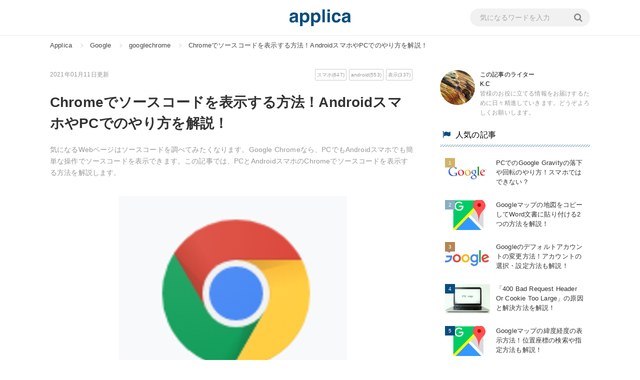

--- FILE ---
content_type: text/html; charset=utf-8
request_url: https://applica.info/chrome-sauce-display
body_size: 13986
content:
<!DOCTYPE html><html lang="ja"><head><meta charset="UTF-8" />
<title>Chromeでソースコードを表示する方法！AndroidスマホやPCでのやり方を解説！ | アプリやWebの疑問に答えるメディア</title>
<meta name="description" content="気になるWebページはソースコードを調べてみたくなります。Google Chromeなら、PCでもAndroidスマホでも簡単な操作でソースコードを表示できます。この記事では、PCとAndroidスマホのChromeでソースコードを表示する方法を解説します。" />
<meta name="keywords" content="google," />
<link rel="amphtml" href="/amp/chrome-sauce-display" />
<link rel="canonical" href="https://applica.info/chrome-sauce-display" />
<meta property="og:title" content="Chromeでソースコードを表示する方法！AndroidスマホやPCでのやり方を解説！ | アプリやWebの疑問に答えるメディア" />
<meta property="og:type" content="article" />
<meta property="og:url" content="https://applica.info/chrome-sauce-display" />
<meta property="og:image" content="https://cdn.applica.info/production/posts/eyecatches/000/008/246/medium.PNG?1609829332" />
<meta property="og:description" content="気になるWebページはソースコードを調べてみたくなります。Google Chromeなら、PCでもAndroidスマホでも簡単な操作でソースコードを表示できます。この記事では、PCとAndroidスマホのChromeでソースコードを表示する方法を解説します。" />
<meta property="og:locale" content="ja_JP" />
<meta name="twitter:card" content="summary_large_image" />
<meta name="twitter:title" content="Chromeでソースコードを表示する方法！AndroidスマホやPCでのやり方を解説！" />
<meta name="twitter:description" content="気になるWebページはソースコードを調べてみたくなります。Google Chromeなら、PCでもAndroidスマホでも簡単な操作でソースコードを表示できます。この記事では、PCとAndroidスマホのChromeでソースコードを表示する方法を解説します。" />
<meta name="twitter:image" content="https://cdn.applica.info/production/posts/eyecatches/000/008/246/medium.PNG?1609829332" /><link href="https://cdn.applica.info/assets/favicon-b766d30c174a91938bcb540cca7d55d4e03395e0a052adf9fcd14350d55cc8e9.ico" rel="shortcut icon" /><link rel="stylesheet" type="text/css" href="https://fonts.googleapis.com/css?family=Lato&subset=latin%2Clatin-ext" /><meta content="width=device-width,initial-scale=1.0,minimum-scale=1.0,maximum-scale=1.0,user-scalable=0" name="viewport" /><link rel="stylesheet" media="all" href="https://cdn.applica.info/assets/service/object/project/application-f44fb3f27d61406686317d46cdb6bb624abd08f6f5026ea852745c101db9dd54.css" data-turbolinks-track="reload" /><style></style><!-- Global site tag (gtag.js) - Google Analytics -->
<script async src="https://www.googletagmanager.com/gtag/js?id=UA-127880246-1"></script>
<script>
  window.dataLayer = window.dataLayer || [];
  function gtag(){dataLayer.push(arguments);}
  gtag('js', new Date());

  gtag('config', 'UA-127880246-1');
</script>
<meta content="329nkfvrhxsMnC10HZa-b_zV-ocU-JatsVQHnFnSfk8" name="google-site-verification" /><script type="text/javascript" src="https://rt.gsspat.jp/e/conversion/lp.js?ver=2"></script>

<!-- Calrity Tag Start -->
<script type="text/javascript">
    (function(c,l,a,r,i,t,y){
        c[a]=c[a]||function(){(c[a].q=c[a].q||[]).push(arguments)};
        t=l.createElement(r);t.async=1;t.src="https://www.clarity.ms/tag/"+i;
        y=l.getElementsByTagName(r)[0];y.parentNode.insertBefore(t,y);
    })(window, document, "clarity", "script", "luexg1ssas");
</script>
<!-- Calrity Tag End --></head><body class="l-body" id="top"><header class="l-globalHeader"><div class="l-globalHeader-inner"><a class="l-globalHeader-logo" href="/"><img alt="アプリやWebの疑問に答えるメディア" src="https://cdn.applica.info/assets/logo-076853b55d1400930a8f4f35b33baddcd8014870f758202b3d76d8cd75caca49.png" /></a><div class="l-globalHeader-search"><form class="l-globalHeader-search__form" action="/search" accept-charset="UTF-8" method="get"><input name="utf8" type="hidden" value="&#x2713;" /><input name="word" placeholder="気になるワードを入力" required="true" type="text" value="" /><button type="submit"><i class="fa fa-search"></i></button></form></div></div></header><nav class="c-breadcrumbList"><div class="c-breadcrumbListWrap"><span><a itemprop="url" href="/"><span itemprop="title">Applica</span></a></span><span><a itemprop="url" href="/category/Google"><span itemprop="title">Google</span></a></span><span><a itemprop="url" href="/tag/googlechrome"><span itemprop="title">googlechrome</span></a></span><span><a itemprop="url" href="https://applica.info/chrome-sauce-display"><span itemprop="title">Chromeでソースコードを表示する方法！AndroidスマホやPCでのやり方を解説！</span></a></span></div><script type="application/ld+json">{
  "@context": "http://schema.org",
  "@type": "BreadcrumbList",
  "itemListElement": [
    {
      "@type": "ListItem",
      "position": 1,
      "item": {
        "@id": "https://applica.info/",
        "name": "Applica"
      }
    },
    {
      "@type": "ListItem",
      "position": 2,
      "item": {
        "@id": "https://applica.info/category/Google",
        "name": "Google"
      }
    },
    {
      "@type": "ListItem",
      "position": 3,
      "item": {
        "@id": "https://applica.info/tag/googlechrome",
        "name": "googlechrome"
      }
    },
    {
      "@type": "ListItem",
      "position": 4,
      "item": {
        "@id": "https://applica.info/chrome-sauce-display",
        "name": "Chromeでソースコードを表示する方法！AndroidスマホやPCでのやり方を解説！"
      }
    }
  ]
}</script></nav><div class="l-contents u-clearfix"><main class="l-contentsMain"><div class="p-article"><div class="p-articleAdditionalInfo"><div class="p-articleDate"><p class="p-articleDate--updated">2021年01月11日更新</p></div><div class="p-articleTags"><ul><li><a href="/tag/%E3%82%B9%E3%83%9E%E3%83%9B">スマホ(647)</a></li><li><a href="/tag/android">android(553)</a></li><li><a href="/tag/%E8%A1%A8%E7%A4%BA">表示(337)</a></li></ul></div></div><h1 class="p-article__title">Chromeでソースコードを表示する方法！AndroidスマホやPCでのやり方を解説！</h1><p class="p-article__description">気になるWebページはソースコードを調べてみたくなります。Google Chromeなら、PCでもAndroidスマホでも簡単な操作でソースコードを表示できます。この記事では、PCとAndroidスマホのChromeでソースコードを表示する方法を解説します。</p><div style="display: flex;justify-content: space-between;">
    <script type="text/javascript">
        var adstir_vars = {
          ver: "4.0",
          app_id: "MEDIA-254ec262",
          ad_spot: 1,
          center: false
        };
        </script>
        <script type="text/javascript" src="https://js.ad-stir.com/js/adstir.js"></script>


        <script type="text/javascript">
        var adstir_vars = {
          ver: "4.0",
          app_id: "MEDIA-254ec262",
          ad_spot: 2,
          center: false
        };
        </script>
<script type="text/javascript" src="https://js.ad-stir.com/js/adstir.js"></script>
</div><div class="p-articleEyecatch"><img alt="Chromeでソースコードを表示する方法！AndroidスマホやPCでのやり方を解説！のイメージ" src="//cdn.applica.info/production/posts/eyecatches/000/008/246/eyecatch.PNG?1609829332" /></div><ul class="p-articleShare"><li class="p-articleShare__item"><a class="facebook" href="http://www.facebook.com/share.php?t=Chrome%E3%81%A7%E3%82%BD%E3%83%BC%E3%82%B9%E3%82%B3%E3%83%BC%E3%83%89%E3%82%92%E8%A1%A8%E7%A4%BA%E3%81%99%E3%82%8B%E6%96%B9%E6%B3%95%EF%BC%81Android%E3%82%B9%E3%83%9E%E3%83%9B%E3%82%84PC%E3%81%A7%E3%81%AE%E3%82%84%E3%82%8A%E6%96%B9%E3%82%92%E8%A7%A3%E8%AA%AC%EF%BC%81&amp;u=https%3A%2F%2Fapplica.info%2Fchrome-sauce-display"><i class="fa fa-facebook"></i></a></li><li class="p-articleShare__item"><a class="twitter" href="http://twitter.com/share?text=Chrome%E3%81%A7%E3%82%BD%E3%83%BC%E3%82%B9%E3%82%B3%E3%83%BC%E3%83%89%E3%82%92%E8%A1%A8%E7%A4%BA%E3%81%99%E3%82%8B%E6%96%B9%E6%B3%95%EF%BC%81Android%E3%82%B9%E3%83%9E%E3%83%9B%E3%82%84PC%E3%81%A7%E3%81%AE%E3%82%84%E3%82%8A%E6%96%B9%E3%82%92%E8%A7%A3%E8%AA%AC%EF%BC%81&amp;url=https%3A%2F%2Fapplica.info%2Fchrome-sauce-display"><i class="fa fa-twitter"></i></a></li><li class="p-articleShare__item"><a class="line" href="http://line.me/R/msg/text/?https%3A%2F%2Fapplica.info%2Fchrome-sauce-display">LINE</a></li><li class="p-articleShare__item"><a class="pocket" href="http://getpocket.com/edit?title=Chrome%E3%81%A7%E3%82%BD%E3%83%BC%E3%82%B9%E3%82%B3%E3%83%BC%E3%83%89%E3%82%92%E8%A1%A8%E7%A4%BA%E3%81%99%E3%82%8B%E6%96%B9%E6%B3%95%EF%BC%81Android%E3%82%B9%E3%83%9E%E3%83%9B%E3%82%84PC%E3%81%A7%E3%81%AE%E3%82%84%E3%82%8A%E6%96%B9%E3%82%92%E8%A7%A3%E8%AA%AC%EF%BC%81&amp;url=https%3A%2F%2Fapplica.info%2Fchrome-sauce-display"><i class="fa fa-get-pocket"></i></a></li><li class="p-articleShare__item"><a class="hatena" href="http://b.hatena.ne.jp/add?mode=confirm&amp;title=Chrome%E3%81%A7%E3%82%BD%E3%83%BC%E3%82%B9%E3%82%B3%E3%83%BC%E3%83%89%E3%82%92%E8%A1%A8%E7%A4%BA%E3%81%99%E3%82%8B%E6%96%B9%E6%B3%95%EF%BC%81Android%E3%82%B9%E3%83%9E%E3%83%9B%E3%82%84PC%E3%81%A7%E3%81%AE%E3%82%84%E3%82%8A%E6%96%B9%E3%82%92%E8%A7%A3%E8%AA%AC%EF%BC%81&amp;url=https%3A%2F%2Fapplica.info%2Fchrome-sauce-display"><i class="fa fa-hatena"></i></a></li></ul><div class="p-article_eyeCatch"></div><div class="p-article__toc"><input type="checkbox" name="check" id="toc-check" value="1" class="p-article__tocCheck" /><div class="p-article__tocHeading"><h3>目次</h3><label class="p-article__tocLabel" for="toc-check"></label></div><ol><li class="p-article__toc__h2"><a class="scroll" href="#head-5e1dcec88fa8ad7fda74ace6b6d30a11"><span class="num">1</span><span>Google ChromeでWebページのソースコードを表示してみよう！</span></a></li><li class="p-article__toc__h2"><a class="scroll" href="#head-701a98dde78688c8697fe9df8272b1a4"><span class="num">2</span><span>PC版Chromeでソースコードを表示する方法</span></a></li><li class="p-article__toc__h3"><a class="scroll" href="#head-10c59464cfd9a2ee31c0fe6725f4b54e"><span class="num">・</span><span>ソースコードを表示するだけなら右クリックから</span></a></li><li class="p-article__toc__h3"><a class="scroll" href="#head-d72e88cc087c91a405b6d619cb37ce2d"><span class="num">・</span><span>詳細にソースコードを調べたいのならデベロッパーツールで！</span></a></li><li class="p-article__toc__h2"><a class="scroll" href="#head-02e4e0369e9d1be1fc1fa942fbe29c7e"><span class="num">3</span><span>スマホのAndroid版Chromeでソースコードを表示する方法</span></a></li><li class="p-article__toc__h2"><a class="scroll" href="#head-05567879937d86a1993c2c0394efbc72"><span class="num">4</span><span>Chromeでソースを表示するのは簡単！</span></a></li></ol></div><div class="u-ta-center"><div style="display: flex;justify-content: space-between;">
    <script type="text/javascript">
        var adstir_vars = {
          ver: "4.0",
          app_id: "MEDIA-254ec262",
          ad_spot: 3,
          center: false
        };
        </script>
        <script type="text/javascript" src="https://js.ad-stir.com/js/adstir.js"></script>

        <script type="text/javascript">
        var adstir_vars = {
          ver: "4.0",
          app_id: "MEDIA-254ec262",
          ad_spot: 4,
          center: false
        };
        </script>
<script type="text/javascript" src="https://js.ad-stir.com/js/adstir.js"></script>
</div></div><div class="p-article__detail"><div></div><div class="p-article__heading"><h2 id="head-5e1dcec88fa8ad7fda74ace6b6d30a11">Google ChromeでWebページのソースコードを表示してみよう！</h2></div><div></div><div class="p-article_imgWrap"><figure class="p-article_img" itemprop="image" itemscope="" itemtype="http://schema.org/ImageObject"><a rel="nofollow" href="/items/8246?image_id=208459"><img itemprop="thumbnail" src="//cdn.applica.info/production/imgs/images/000/208/459/original.?1609829944" /></a><aside class="p-article_imgCredit"><a target="_blank" rel="nofollow" href="https://pixabay.com/ja/users/Pexels"><img width="60px" src="https://cdn.applica.info/images/pixabay_logo.png" alt="Pixabay logo" /></a><span class="u-ml-5 u-va-middle">Photo by<a target="_blank" rel="nofollow" href="https://pixabay.com/ja/users/Pexels">Pexels</a></span></aside></figure></div><div></div><div class="p-article__text"><p>Chromeなどのブラウザで閲覧できるWebページというのは、必ずHTMLで記述されて作成されています。ネットサーフィンをしていて、どのようなHTMLで記述されているのか気になるときには、Chromeなら簡単にソースを表示してHTMLなどのコードを確認できます。<br />
<br />
この記事では、PCとAndroidスマホのGoogle Chromeを使って簡単にできるWebページのソースを表示する方法を解説します。<br />
<br />
なお、iPhoneでもGoogle Chromeを利用できますが、iPhone版のGoogle ChromeはiPhoneの仕様になっているためにご紹介する方法ではソースコードの確認はできません。今回はPC版とAndroidスマホ版のChromeのみのご紹介となります。</p></div><div></div><div class="p-article__internal"><div class="p-article__internalInner"><a href="https://applica.info/connect-reset"><img src="//cdn.applica.info/production/posts/eyecatches/000/008/218/thumb.PNG?1608166466" alt="Thumb" />「接続がリセットされました」Chromeで表示される原因と対処法を解説！</a><div class="p-article__internalDescription">Chromeで突然「接続がリセットされました」と表示されて、今まで接続できていたサイトへ接続...</div></div></div><div><div style="display: flex;justify-content: space-between;">
    <script type="text/javascript">
        var adstir_vars = {
          ver: "4.0",
          app_id: "MEDIA-254ec262",
          ad_spot: 5,
          center: false
        };
        </script>
        <script type="text/javascript" src="https://js.ad-stir.com/js/adstir.js"></script>

        <script type="text/javascript">
        var adstir_vars = {
          ver: "4.0",
          app_id: "MEDIA-254ec262",
          ad_spot: 6,
          center: false
        };
        </script>
<script type="text/javascript" src="https://js.ad-stir.com/js/adstir.js"></script>
</div></div><div class="p-article__heading"><h2 id="head-701a98dde78688c8697fe9df8272b1a4">PC版Chromeでソースコードを表示する方法</h2></div><div></div><div class="p-article_imgWrap"><figure class="p-article_img" itemprop="image" itemscope="" itemtype="http://schema.org/ImageObject"><a rel="nofollow" href="/items/8246?image_id=208460"><img itemprop="thumbnail" src="//cdn.applica.info/production/imgs/images/000/208/460/original.?1609829961" /></a><aside class="p-article_imgCredit"><a target="_blank" rel="nofollow" href="https://pixabay.com/ja/users/Simon"><img width="60px" src="https://cdn.applica.info/images/pixabay_logo.png" alt="Pixabay logo" /></a><span class="u-ml-5 u-va-middle">Photo by<a target="_blank" rel="nofollow" href="https://pixabay.com/ja/users/Simon">Simon</a></span></aside></figure></div><div></div><div class="p-article__text"><p>PC版のChromeでソースコードを表示する方法をご紹介します。PC版Chromeの場合には、ただ単にソースコードを表示する方法と、ソースコードの詳細を確認出来る方法があります。</p></div><div></div><div class="p-article__heading"><h3 id="head-10c59464cfd9a2ee31c0fe6725f4b54e">ソースコードを表示するだけなら右クリックから</h3></div><div></div><div class="p-article__text"><p><strong><span style="color:#ff0000;"><span style="background-color:#ffff00;">ただ単にブラウザ上にソースコードを表示するだけなら、右クリックから簡単にソースコードを表示できます</span></span>。</strong>まずはソースコードを表示したいWebページをChromeで表示したら、コンテンツがなにもないところで右クリックします。</p></div><div></div><div class="p-article_imgWrap"><figure class="p-article_img" itemprop="image" itemscope="" itemtype="http://schema.org/ImageObject"><a rel="nofollow" href="/items/8246?image_id=208461"><img alt="Chromeでソースを表示する方法" itemprop="thumbnail" src="//cdn.applica.info/production/imgs/images/000/208/461/original.JPG?1609830173" /></a></figure></div><div></div><div class="p-article__text"><p>画面上に表示されたメニューの「<strong>ページのソースを表示</strong>」をクリックします。</p></div><div></div><div class="p-article_imgWrap"><figure class="p-article_img" itemprop="image" itemscope="" itemtype="http://schema.org/ImageObject"><a rel="nofollow" href="/items/8246?image_id=208462"><img alt="Chromeでソースを表示する方法" itemprop="thumbnail" src="//cdn.applica.info/production/imgs/images/000/208/462/original.JPG?1609830249" /></a></figure></div><div><div style="display: flex;justify-content: space-between;">
    <script type="text/javascript">
        var adstir_vars = {
          ver: "4.0",
          app_id: "MEDIA-254ec262",
          ad_spot: 7,
          center: false
        };
        </script>
        <script type="text/javascript" src="https://js.ad-stir.com/js/adstir.js"></script>

        <script type="text/javascript">
        var adstir_vars = {
          ver: "4.0",
          app_id: "MEDIA-254ec262",
          ad_spot: 8,
          center: false
        };
        </script>
<script type="text/javascript" src="https://js.ad-stir.com/js/adstir.js"></script>
</div></div><div class="p-article__text"><p>するとChromeの画面上にそのページを構成しているHTMLのソースコードが表示されます。</p></div><div></div><div class="p-article__heading"><h3 id="head-d72e88cc087c91a405b6d619cb37ce2d">詳細にソースコードを調べたいのならデベロッパーツールで！</h3></div><div></div><div class="p-article__text"><p><span style="color:#ff0000;"><strong>ソースコードの詳細を確認したい場合には、Chromeのデベロッパーツールを使う</strong></span>と良いでしょう。 デベロッパーツールとは、開発者向けにChromeに搭載されているツールです。特別なソフトなどを利用しなくても、Chrome上でWebページのソースや表示スピード、通信状況などを確認できます。<br />
<br />
開発者でやシステムエンジニアでなくても、Chromeユーザーであれば、誰でも簡単に利用できます<strong>。通常のソースの表示よりも、詳細を調べたいときにおすすめです</strong>。デベロッパーツールを使う方法は次の通りです。</p></div><div></div><div class="p-article_imgWrap"><figure class="p-article_img" itemprop="image" itemscope="" itemtype="http://schema.org/ImageObject"><a rel="nofollow" href="/items/8246?image_id=208463"><img alt="Chromeでソースを表示する方法" itemprop="thumbnail" src="//cdn.applica.info/production/imgs/images/000/208/463/original.JPG?1609830599" /></a></figure></div><div></div><div class="p-article__text"><p>まずはChromeの右上の「<strong>︙</strong>」をクリックして、「<strong>その他ツール</strong>」＞「<strong>デベロッパーツール</strong>」と開きます。</p></div><div></div><div class="p-article_imgWrap"><figure class="p-article_img" itemprop="image" itemscope="" itemtype="http://schema.org/ImageObject"><a rel="nofollow" href="/items/8246?image_id=208464"><img alt="Chromeでソースを表示する方法" itemprop="thumbnail" src="//cdn.applica.info/production/imgs/images/000/208/464/original.JPG?1609830694" /></a></figure></div><div></div><div class="p-article__text"><p>するとChromeの画面の右側にデベロッパーツールが開きます。タブを切り替えると、ソースコードの内容が変わり、細かいWebサイトの構成などを調べることができます。</p></div><div></div><div class="p-article__internal"><div class="p-article__internalInner"><a href="https://applica.info/site-block"><img src="//cdn.applica.info/production/posts/eyecatches/000/008/195/thumb.jpg?1607408968" alt="Thumb" />見たくないサイトをブロック！特定のURL/ドメインを制限するChrome拡張機能5選！</a><div class="p-article__internalDescription">見たくないサイトを個別にブロックするには、Google Chromeの拡張機能を使うのがとて...</div></div></div><div><div style="display: flex;justify-content: space-between;">
    <script type="text/javascript">
        var adstir_vars = {
          ver: "4.0",
          app_id: "MEDIA-254ec262",
          ad_spot: 9,
          center: false
        };
        </script>
        <script type="text/javascript" src="https://js.ad-stir.com/js/adstir.js"></script>

        <script type="text/javascript">
        var adstir_vars = {
          ver: "4.0",
          app_id: "MEDIA-254ec262",
          ad_spot: 10,
          center: false
        };
        </script>
<script type="text/javascript" src="https://js.ad-stir.com/js/adstir.js"></script>
</div></div><div class="p-article__heading"><h2 id="head-02e4e0369e9d1be1fc1fa942fbe29c7e">スマホのAndroid版Chromeでソースコードを表示する方法</h2></div><div></div><div class="p-article_imgWrap"><figure class="p-article_img" itemprop="image" itemscope="" itemtype="http://schema.org/ImageObject"><a rel="nofollow" href="/items/8246?image_id=208465"><img itemprop="thumbnail" src="//cdn.applica.info/production/imgs/images/000/208/465/original.?1609830764" /></a><aside class="p-article_imgCredit"><a target="_blank" rel="nofollow" href="https://pixabay.com/ja/users/stevepb"><img width="60px" src="https://cdn.applica.info/images/pixabay_logo.png" alt="Pixabay logo" /></a><span class="u-ml-5 u-va-middle">Photo by<a target="_blank" rel="nofollow" href="https://pixabay.com/ja/users/stevepb">stevepb</a></span></aside></figure></div><div></div><div class="p-article__text"><p>AndroidスマホのChromeでもソースコードを表示することができます。AndroidスマホのChromeでソースコードを表示する場合には、ChromeのアドレスバーのURLの前に「<span style="color:#ff0000;"><strong>view-source:</strong></span>」を追加するだけです。これだけで、そのページのソースコードが表示されます。<br />
<br />
ただし、アドレスバーにURLが表示されている状態で、URLの先頭に「view-source:」を入力するのが少し大変です。表示されているURLの先頭に入力しようとタップすると、検索キーワードを入力する画面になってしまうためです。<br />
<br />
この方法を使うためには、先にソースコードを表示したいURLをクリップボードにコピーしておく必要があります。</p></div><div></div><div class="p-article_imgWrap"><figure class="p-article_img" itemprop="image" itemscope="" itemtype="http://schema.org/ImageObject"><a rel="nofollow" href="/items/8246?image_id=208466"><img alt="Chromeでソースを表示する方法" itemprop="thumbnail" src="//cdn.applica.info/production/imgs/images/000/208/466/original.png?1609831784" /></a></figure></div><div></div><div class="p-article__text"><p>URLをクリップボードにコピーする方法は、Chromeの右上の「<strong>︙</strong>」をタップします。表示されたメニューの中の「<strong>共有</strong>」の右側の「<strong>コピペ</strong>」マークをタップします。するとそのWebページのURLをコピーできます。</p></div><div></div><div class="p-article_imgWrap"><figure class="p-article_img" itemprop="image" itemscope="" itemtype="http://schema.org/ImageObject"><a rel="nofollow" href="/items/8246?image_id=208468"><img alt="Chromeでソースを表示する方法" itemprop="thumbnail" src="//cdn.applica.info/production/imgs/images/000/208/468/original.png?1609831817" /></a></figure></div><div></div><div class="p-article__text"><p>アドレスバーに「<strong>view-source:</strong>」を入力したあとに長押しをして「<strong>貼り付け</strong>」を押します。すると、コピーしたURLを貼り付けられます。</p></div><div></div><div class="p-article_imgWrap"><figure class="p-article_img" itemprop="image" itemscope="" itemtype="http://schema.org/ImageObject"><a rel="nofollow" href="/items/8246?image_id=208469"><img alt="Chromeでソースを表示する方法" itemprop="thumbnail" src="//cdn.applica.info/production/imgs/images/000/208/469/original.png?1609831826" /></a></figure></div><div><div style="display: flex;justify-content: space-between;">
    <script type="text/javascript">
        var adstir_vars = {
          ver: "4.0",
          app_id: "MEDIA-254ec262",
          ad_spot: 11,
          center: false
        };
        </script>
        <script type="text/javascript" src="https://js.ad-stir.com/js/adstir.js"></script>

        <script type="text/javascript">
        var adstir_vars = {
          ver: "4.0",
          app_id: "MEDIA-254ec262",
          ad_spot: 12,
          center: false
        };
        </script>
<script type="text/javascript" src="https://js.ad-stir.com/js/adstir.js"></script>
</div></div><div class="p-article__text"><p>そのままキーボードのEnterをタップすればそのWebページのソースコードがChrome上に表示されます。PCとスマホでは違うコードで記述されていることもあるので、スマホならではのコードの使い方を確認してみましょう。</p></div><div></div><div class="p-article__internal"><div class="p-article__internalInner"><a href="https://applica.info/network-change-detection"><img src="//cdn.applica.info/production/posts/eyecatches/000/008/186/thumb.PNG?1606289617" alt="Thumb" />「ネットワークの変更が検出されました」Chromeで表示された時の対処法を解説！</a><div class="p-article__internalDescription">Google Chromeで「ネットワークの変更が検出されました」というエラーが表示されて、...</div></div></div><div></div><div class="p-article__heading"><h2 id="head-05567879937d86a1993c2c0394efbc72">Chromeでソースを表示するのは簡単！</h2></div><div></div><div class="p-article__text"><p>この記事では、Chromeでソースコードを表示する方法をお伝えしました。やり方を覚えれば、PCでもスマホでも簡単にソースコードを表示できます。ぜひ、気になるページのソースを確認したいときには、ご紹介した方法でソースコードを表示してみましょう。</p></div><div class="u-mt-15"><div style="display: flex;justify-content: space-between;">
    <script type="text/javascript">
        var adstir_vars = {
          ver: "4.0",
          app_id: "MEDIA-254ec262",
          ad_spot: 11,
          center: false
        };
        </script>
        <script type="text/javascript" src="https://js.ad-stir.com/js/adstir.js"></script>

        <script type="text/javascript">
        var adstir_vars = {
          ver: "4.0",
          app_id: "MEDIA-254ec262",
          ad_spot: 12,
          center: false
        };
        </script>
<script type="text/javascript" src="https://js.ad-stir.com/js/adstir.js"></script>
</div></div></div><div class="p-articleRelatedPosts"><div class="p-articleRelatedPosts__heading"><h2><i class="fa fa-map-marker"></i>関連するまとめ</h2></div><div class="c-relatedPosts"><ul><li><a href="/Notta"><div class="c-relatedPosts__thumb lazyload" data-bg="//cdn.applica.info/production/posts/eyecatches/000/008/684/thumb.jpg?1702086589" style="background-size: cover; background-repeat: no-repeat; background-position: 50%"></div><div class="c-relatedPosts__content"><h3 class="c-relatedPosts__title">文字起こしサービス「Notta」の使い方！翻訳・録画機能や無料版についても紹介！【PR】</h3><p class="c-relatedPosts__description">Nottaは精度の高い音声認識とAI要約機能を搭載した高機能な文字起こしサービスです。Nottaの導入により、議事録の作成作業などの効率を大幅にアップさせることができます。こ...</p></div></a></li><li><a href="/EZVIZ"><div class="c-relatedPosts__thumb lazyload" data-bg="//cdn.applica.info/production/posts/eyecatches/000/008/622/thumb.jpg?1688783396" style="background-size: cover; background-repeat: no-repeat; background-position: 50%"></div><div class="c-relatedPosts__content"><h3 class="c-relatedPosts__title">【PR】世界シェアNo.1のスマート家電ブランドが日本初上陸！屋内用カメラ【EZVIZ（イジビズ）】 </h3><p class="c-relatedPosts__description">世界シェア第1位のスマート家電ブランドであるEZVIZ（イジビズ）が日本に上陸しました。この記事では、EZVIZで特に今おすすめしたい屋内用スマートカメラのEZVIZ C6N...</p></div></a></li><li><a href="/posts/8528"><div class="c-relatedPosts__thumb lazyload" data-bg="//cdn.applica.info/production/posts/eyecatches/000/008/528/thumb.png?1670219636" style="background-size: cover; background-repeat: no-repeat; background-position: 50%"></div><div class="c-relatedPosts__content"><h3 class="c-relatedPosts__title">【PR】動画編集・作成アプリ「Filmora」がおすすめ！無料でスマホ撮影した動画を編集できる！</h3><p class="c-relatedPosts__description">iPhoneやAndroidのスマホで動画の作成や編集をするのなら無料のFilmoraアプリがおすすめです。この記事では、初心者でも簡単にスマホでの動画編集や動画作成ができる...</p></div></a></li><li><a href="/PassFab_Android_Unlocker"><div class="c-relatedPosts__thumb lazyload" data-bg="//cdn.applica.info/production/posts/eyecatches/000/008/498/thumb.jpg?1651543129" style="background-size: cover; background-repeat: no-repeat; background-position: 50%"></div><div class="c-relatedPosts__content"><h3 class="c-relatedPosts__title">【PR】【初心者でも簡単】Android パターンロックを強制に解除する裏ワザ【PassFab Android Unlocker】</h3><p class="c-relatedPosts__description">Androidの画面ロックを解除するためのパターンやパスワードを忘れたらどうしたらいいのでしょうか。解除の裏ワザはあるのでしょうか。この記事では、Androidでパターンロッ...</p></div></a></li><li><a href="/kanji-search-app"><div class="c-relatedPosts__thumb lazyload" data-bg="//cdn.applica.info/production/posts/eyecatches/000/008/475/thumb.jpg?1620536892" style="background-size: cover; background-repeat: no-repeat; background-position: 50%"></div><div class="c-relatedPosts__content"><h3 class="c-relatedPosts__title">漢字検索アプリおすすめ！手書きやカメラで検索できるアプリを紹介！</h3><p class="c-relatedPosts__description">スマホアプリで読み方のわからない漢字を検索できるアプリがあります。スマホの漢字検索アプリには、手書きで漢字を検索できるアプリや、カメラで撮影した画像から漢字を検索できるアプリ...</p></div></a></li><li><a href="/reading-record-app"><div class="c-relatedPosts__thumb lazyload" data-bg="//cdn.applica.info/production/posts/eyecatches/000/008/474/thumb.jpg?1620522242" style="background-size: cover; background-repeat: no-repeat; background-position: 50%"></div><div class="c-relatedPosts__content"><h3 class="c-relatedPosts__title">読書記録アプリを比較！無料・シンプルなおすすめアプリを紹介！</h3><p class="c-relatedPosts__description">おうち時間が増える中で、読書を始める方が増えています。元々本好きだった方も、おうち時間の有効活用で読書を始めた方も、読書記録をアプリで取れば何をいつ読んだのか後から振り返るこ...</p></div></a></li><li><a href="/noisemeter-app"><div class="c-relatedPosts__thumb lazyload" data-bg="//cdn.applica.info/production/posts/eyecatches/000/008/470/thumb.jpg?1620372309" style="background-size: cover; background-repeat: no-repeat; background-position: 50%"></div><div class="c-relatedPosts__content"><h3 class="c-relatedPosts__title">騒音計アプリの精度は？おすすめアプリを比較！介[iPhone/Android]</h3><p class="c-relatedPosts__description">スマホアプリには騒音計アプリもあります。しかし、実際のところ裁判などで使えるような精度なのでしょうか。この記事では、気になる騒音計アプリの精度についての解説と、騒音に悩んでい...</p></div></a></li><li><a href="/roulette-app"><div class="c-relatedPosts__thumb lazyload" data-bg="//cdn.applica.info/production/posts/eyecatches/000/008/467/thumb.jpg?1620259464" style="background-size: cover; background-repeat: no-repeat; background-position: 50%"></div><div class="c-relatedPosts__content"><h3 class="c-relatedPosts__title">ルーレットアプリのおすすめと使い方[PC/iPhone/Android]</h3><p class="c-relatedPosts__description">選択肢に困ったときや飲み会を盛り上げるために便利なのがルーレットアプリです。スマホやPCで使えるルーレットアプリにはどのようなアプリがあるのでしょうか。この記事では、おすすめ...</p></div></a></li><li><a href="/online-meeting-app"><div class="c-relatedPosts__thumb lazyload" data-bg="//cdn.applica.info/production/posts/eyecatches/000/008/465/thumb.jpg?1620174059" style="background-size: cover; background-repeat: no-repeat; background-position: 50%"></div><div class="c-relatedPosts__content"><h3 class="c-relatedPosts__title">オンライン会議アプリを比較！無料やメイク加工があるおすすめアプリを紹介！</h3><p class="c-relatedPosts__description">おうち時間が増える中で、個人的なミーティングでもオンライン会議アプリを利用する機会が増えました。また、仕事でもオンライﾝ会議アプリが必要になる場面が増えています。この記事では...</p></div></a></li><li><a href="/sleep-app"><div class="c-relatedPosts__thumb lazyload" data-bg="//cdn.applica.info/production/posts/eyecatches/000/008/464/thumb.jpg?1619938704" style="background-size: cover; background-repeat: no-repeat; background-position: 50%"></div><div class="c-relatedPosts__content"><h3 class="c-relatedPosts__title">睡眠アプリでイビキ防止！おすすめの人気無料アプリを紹介！</h3><p class="c-relatedPosts__description">スマホアプリには、睡眠効率を計測したりいびきを録音できる睡眠アプリがあります。睡眠アプリはどのような仕組みで睡眠を計測しているのでしょうか。この記事では、睡眠アプリの仕組みや...</p></div></a></li><li><a href="/exchange-diary-app"><div class="c-relatedPosts__thumb lazyload" data-bg="//cdn.applica.info/production/posts/eyecatches/000/008/459/thumb.jpg?1619743527" style="background-size: cover; background-repeat: no-repeat; background-position: 50%"></div><div class="c-relatedPosts__content"><h3 class="c-relatedPosts__title">交換日記アプリのおすすめは？Waffleなど家族/カップルで使えるアプリを紹介！</h3><p class="c-relatedPosts__description">家族や恋人と交換日記を交わすと、普段の会話だけではわからない思いもお互いに理解できます。交換日記はスマホアプリでもできますが、おすすめの交換日記アプリにはどのようなものがある...</p></div></a></li><li><a href="/clubhouse-manner"><div class="c-relatedPosts__thumb lazyload" data-bg="//cdn.applica.info/production/posts/eyecatches/000/008/457/thumb.JPG?1619570304" style="background-size: cover; background-repeat: no-repeat; background-position: 50%"></div><div class="c-relatedPosts__content"><h3 class="c-relatedPosts__title">Clubhouseのやり方がわからない！登録方法や招待の仕方を紹介！</h3><p class="c-relatedPosts__description">音声のみのSNSアプリ「Clubhouse」の人気が急上昇中です。そこで、Clubhouseを始めてみたいけれども、やり方がわからないという方が多いようです。この記事では、C...</p></div></a></li><li><a href="/spotify-remarkable"><div class="c-relatedPosts__thumb lazyload" data-bg="//cdn.applica.info/production/posts/eyecatches/000/008/438/thumb.jpg?1618105839" style="background-size: cover; background-repeat: no-repeat; background-position: 50%"></div><div class="c-relatedPosts__content"><h3 class="c-relatedPosts__title">Spotifyの曲を目覚ましアラームに設定する方法を解説[iPhone/Android]</h3><p class="c-relatedPosts__description">音楽アプリのSpotifyの好きな曲を目覚ましに設定したい場合にはどうしたら良いのでしょうか。この記事では、Spotifyの音楽を目覚ましのアラームに設定する方法を、iPho...</p></div></a></li><li><a href="/youtubemusic-lyrics"><div class="c-relatedPosts__thumb lazyload" data-bg="//cdn.applica.info/production/posts/eyecatches/000/008/432/thumb.JPG?1617694869" style="background-size: cover; background-repeat: no-repeat; background-position: 50%"></div><div class="c-relatedPosts__content"><h3 class="c-relatedPosts__title">YouTube Musicで歌詞を表示する方法と歌詞が出ない時の対処法を解説！</h3><p class="c-relatedPosts__description">YouTube Musicで歌詞が表示できるようになりましたが、スマホとPCではそれぞれどのように表示するのでしょうか。この記事では、YouTube Musicに歌詞を表示す...</p></div></a></li><li><a href="/posts/8428"><div class="c-relatedPosts__thumb lazyload" data-bg="//cdn.applica.info/production/posts/eyecatches/000/008/428/thumb.jpg?1617606988" style="background-size: cover; background-repeat: no-repeat; background-position: 50%"></div><div class="c-relatedPosts__content"><h3 class="c-relatedPosts__title">Apple Musicでイコライザを使う！おすすめの設定は？[iPhone/Android]</h3><p class="c-relatedPosts__description">Apple Musicの音楽をより良い音質で聞くためには、イコライザを設定するのがおすすめです。イコライザの設定方法は、iPhoneとAndroidでそれぞれ違います。この記...</p></div></a></li><li><a href="/car-bluetooth-music-application"><div class="c-relatedPosts__thumb lazyload" data-bg="//cdn.applica.info/production/posts/eyecatches/000/008/425/thumb.jpg?1617427812" style="background-size: cover; background-repeat: no-repeat; background-position: 50%"></div><div class="c-relatedPosts__content"><h3 class="c-relatedPosts__title">車とBluetooth接続して音楽を流せるアプリを紹介[iPhone/Android]</h3><p class="c-relatedPosts__description">iPhoneやAndroidはBluetooth等で車のカーナビやカーオーディオと接続すれば、ドライブ中でも音楽アプリの音楽を聴いて楽しめます。この記事では、車にBlueto...</p></div></a></li><li><a href="/textbrowser"><div class="c-relatedPosts__thumb lazyload" data-bg="//cdn.applica.info/production/posts/eyecatches/000/008/415/thumb.jpg?1616985914" style="background-size: cover; background-repeat: no-repeat; background-position: 50%"></div><div class="c-relatedPosts__content"><h3 class="c-relatedPosts__title">テキストブラウザで開く方法[Windows/iPhone/Android]</h3><p class="c-relatedPosts__description">画像や動画などを表示しないテキストブラウザは、通信量を節約したいときや、ネットサーフィンしていることがバレたくないときに使えます。この記事では、テキストブラウザを探している方...</p></div></a></li><li><a href="/chrome-readaloud"><div class="c-relatedPosts__thumb lazyload" data-bg="//cdn.applica.info/production/posts/eyecatches/000/008/414/thumb.jpg?1616982793" style="background-size: cover; background-repeat: no-repeat; background-position: 50%"></div><div class="c-relatedPosts__content"><h3 class="c-relatedPosts__title">Chromeの読み上げ拡張機能(アドオン)のおすすめを紹介！</h3><p class="c-relatedPosts__description">Google Chromeは拡張機能を入れるとテキストを読み上げられるようになります。この記事では、Chromeを読み上げるための拡張機能のおすすめと、iPhoneとAndr...</p></div></a></li><li><a href="/kiwi-browser"><div class="c-relatedPosts__thumb lazyload" data-bg="//cdn.applica.info/production/posts/eyecatches/000/008/413/thumb.JPG?1616977356" style="background-size: cover; background-repeat: no-repeat; background-position: 50%"></div><div class="c-relatedPosts__content"><h3 class="c-relatedPosts__title">Kiwiブラウザの安全性や拡張機能をインストールする方法を解説！</h3><p class="c-relatedPosts__description">Android用のブラウザアプリとして500万回を超えるダウンロードされている超人気アプリがKiwiブラウザです。この記事では、Kiwiブラウザとはどのような特徴のあるアプリ...</p></div></a></li><li><a href="/iphone-default-browser"><div class="c-relatedPosts__thumb lazyload" data-bg="//cdn.applica.info/production/posts/eyecatches/000/008/411/thumb.jpg?1616826442" style="background-size: cover; background-repeat: no-repeat; background-position: 50%"></div><div class="c-relatedPosts__content"><h3 class="c-relatedPosts__title">iPhoneのデフォルトブラウザをChromeやFirefoxに変更する方法！</h3><p class="c-relatedPosts__description">iPhoneのデフォルトブラウザはChromeやFirefoxに変更することができます。この記事では、iPhoneのデフォルトブラウザを変更するための条件と、デフォルトブラウ...</p></div></a></li></ul></div></div><div class="p-articleRelatedKeywords"><div class="p-articleRelatedKeywords__heading"><h2><i class="fa fa-tags"></i>関連するキーワード</h2></div><div class="c-keywords"><ul><li><a href="/tag/Google"><i class="fa fa-hashtag"></i><span>Google</span></a></li><li><a href="/tag/googlechrome"><i class="fa fa-hashtag"></i><span>googlechrome</span></a></li><li><a href="/tag/chrome"><i class="fa fa-hashtag"></i><span>chrome</span></a></li><li><a href="/tag/%E3%82%BD%E3%83%BC%E3%82%B9"><i class="fa fa-hashtag"></i><span>ソース</span></a></li><li><a href="/tag/%E8%A1%A8%E7%A4%BA"><i class="fa fa-hashtag"></i><span>表示</span></a></li><li><a href="/tag/android"><i class="fa fa-hashtag"></i><span>android</span></a></li><li><a href="/tag/%E3%82%B9%E3%83%9E%E3%83%9B"><i class="fa fa-hashtag"></i><span>スマホ</span></a></li><li><a href="/tag/%E3%82%B3%E3%83%BC%E3%83%89"><i class="fa fa-hashtag"></i><span>コード</span></a></li></ul></div></div><div class="u-mt-10"><div style="display: flex;justify-content: space-between;">
    <script type="text/javascript">
        var adstir_vars = {
          ver: "4.0",
          app_id: "MEDIA-254ec262",
          ad_spot: 16,
          center: false
        };
        </script>
        <script type="text/javascript" src="https://js.ad-stir.com/js/adstir.js"></script>

        <script type="text/javascript">
        var adstir_vars = {
          ver: "4.0",
          app_id: "MEDIA-254ec262",
          ad_spot: 17,
          center: false
        };
        </script>
        <script type="text/javascript" src="https://js.ad-stir.com/js/adstir.js"></script>
</div></div></div></main><div class="l-contentsSub"><script type="text/javascript">
var adstir_vars = {
  ver: "4.0",
  app_id: "MEDIA-254ec262",
  ad_spot: 13,
  center: false
};
</script>
<script type="text/javascript" src="https://js.ad-stir.com/js/adstir.js"></script><a class="p-article__writer" href="/writer/342"><img class="p-article__writerImage" src="//cdn.applica.info/production/writers/images/000/000/342/original.jpg?1546825532" alt="Original" /><div class="p-article__writerName">この記事のライター<br />K.C<div class="p-article__writerDescription">皆様のお役に立てる情報をお届けするために日々精進していきます。どうぞよろしくお願いします。</div></div></a><div class="u-mb-15"><div class="c-ranking"><div class="c-rankingHeading"><h2><i class="fa fa-flag"></i>人気の記事</h2><div class="sub">人気のあるまとめランキング</div></div><div class="c-rankingWrap"><ul><li><a href="/google-gravity"><div class="c-ranking__thumb" style="background-image: url(//cdn.applica.info/production/posts/eyecatches/000/001/784/thumb.png?1551630443); background-size: cover; background-repeat: no-repeat; background-position: 50%"><span class="rank rank--1" data-rank="1"></span></div><div class="c-ranking__text"><div class="c-ranking__title"><h3>PCでのGoogle Gravityの落下や回転のやり方！スマホではできない？</h3></div></div></a></li><li><a href="/google-map-copy"><div class="c-ranking__thumb" style="background-image: url(//cdn.applica.info/production/posts/eyecatches/000/003/594/thumb.png?1558148929); background-size: cover; background-repeat: no-repeat; background-position: 50%"><span class="rank rank--2" data-rank="2"></span></div><div class="c-ranking__text"><div class="c-ranking__title"><h3>Googleマップの地図をコピーしてWord文書に貼り付ける2つの方法を解説！</h3></div></div></a></li><li><a href="/google-account-default"><div class="c-ranking__thumb" style="background-image: url(//cdn.applica.info/production/posts/eyecatches/000/008/075/thumb.JPG?1602122564); background-size: cover; background-repeat: no-repeat; background-position: 50%"><span class="rank rank--3" data-rank="3"></span></div><div class="c-ranking__text"><div class="c-ranking__title"><h3>Googleのデフォルトアカウントの変更方法！アカウントの選択・設定方法も解説！</h3></div></div></a></li><li><a href="/requestheaderorcookietoolarge"><div class="c-ranking__thumb" style="background-image: url(//cdn.applica.info/production/posts/eyecatches/000/008/240/thumb.jpg?1609721267); background-size: cover; background-repeat: no-repeat; background-position: 50%"><span class="rank rank--4" data-rank="4"></span></div><div class="c-ranking__text"><div class="c-ranking__title"><h3>「400 Bad Request Header Or Cookie Too Large」の原因と解決方法を解説！</h3></div></div></a></li><li><a href="/google-map-latitude-longitude"><div class="c-ranking__thumb" style="background-image: url(//cdn.applica.info/production/posts/eyecatches/000/001/395/thumb.?1549458499); background-size: cover; background-repeat: no-repeat; background-position: 50%"><span class="rank rank--5" data-rank="5"></span></div><div class="c-ranking__text"><div class="c-ranking__title"><h3>Googleマップの緯度経度の表示方法！位置座標の検索や指定方法も解説！</h3></div></div></a></li><li><a href="/google-map-distance-measurement"><div class="c-ranking__thumb" style="background-image: url(//cdn.applica.info/production/posts/eyecatches/000/001/374/thumb.?1549396608); background-size: cover; background-repeat: no-repeat; background-position: 50%"><span class="rank rank--6" data-rank="6"></span></div><div class="c-ranking__text"><div class="c-ranking__title"><h3>Googleマップでの2点間の距離測定方法！直線と経路で距離を計測するには？</h3></div></div></a></li><li><a href="/chrome-canary"><div class="c-ranking__thumb" style="background-image: url(//cdn.applica.info/production/posts/eyecatches/000/001/561/thumb.jpg?1550672554); background-size: cover; background-repeat: no-repeat; background-position: 50%"><span class="rank rank--7" data-rank="7"></span></div><div class="c-ranking__text"><div class="c-ranking__title"><h3>GoogleChromeの開発版Canaryとは？Chromeとの違いやダウンロード方法を解説！</h3></div></div></a></li><li><a href="/google-map-bike"><div class="c-ranking__thumb" style="background-image: url(//cdn.applica.info/production/posts/eyecatches/000/001/373/thumb.?1549396545); background-size: cover; background-repeat: no-repeat; background-position: 50%"><span class="rank rank--8" data-rank="8"></span></div><div class="c-ranking__text"><div class="c-ranking__title"><h3>Googleマップの自転車ルートの使い方！検索が使えず時間計算できない？</h3></div></div></a></li><li><a href="/posts/5205"><div class="c-ranking__thumb" style="background-image: url(//cdn.applica.info/production/posts/eyecatches/000/005/205/thumb.jpg?1565041767); background-size: cover; background-repeat: no-repeat; background-position: 50%"><span class="rank rank--9" data-rank="9"></span></div><div class="c-ranking__text"><div class="c-ranking__title"><h3>iPhoneでChromeの広告をブロックできるおすすめのアプリと使い方を紹介！</h3></div></div></a></li><li><a href="/google-map-pin-multi"><div class="c-ranking__thumb" style="background-image: url(//cdn.applica.info/production/posts/eyecatches/000/003/524/thumb.png?1557872739); background-size: cover; background-repeat: no-repeat; background-position: 50%"><span class="rank rank--10" data-rank="10"></span></div><div class="c-ranking__text"><div class="c-ranking__title"><h3>Googleマップのピンの使い方！複数のピンを立てて一括表示・共有する方法を解説！</h3></div></div></a></li></ul></div></div></div><script type="text/javascript">
var adstir_vars = {
  ver: "4.0",
  app_id: "MEDIA-254ec262",
  ad_spot: 14,
  center: false
};
</script>
<script type="text/javascript" src="https://js.ad-stir.com/js/adstir.js"></script><div class="u-mb-15"><div class="c-postsSub__heading"><h2><i class="fa fa-check"></i>新着一覧</h2><div class="sub">最近公開されたまとめ</div></div><div class="c-postsSub"><ul class="c-postsSub__list"><li class="c-postsSub__item"><a class="c-postsSub__link" href="/posts/8792"><div class="c-postsSub__eyecatch lazyload" data-bg="https://cdn.applica.info/production/posts/eyecatches/000/008/792/thumb.png?1764319825" style="background-position: center; background-size: cover"></div><div class="c-postsSub__contents"><h3>【婚外恋愛アプリ】既婚者専用マッチングサービスの進化がすごい！「既婚者クラブ」が選ばれる技術的理由と安全性を徹底解説</h3></div></a></li><li class="c-postsSub__item"><a class="c-postsSub__link" href="/posts/8790"><div class="c-postsSub__eyecatch lazyload" data-bg="https://cdn.applica.info/production/posts/eyecatches/000/008/790/thumb.jpg?1759152442" style="background-position: center; background-size: cover"></div><div class="c-postsSub__contents"><h3>URL貼り付けで動画ダウンロードできる？Vsaveの機能と使い方の体験レビュー</h3></div></a></li><li class="c-postsSub__item"><a class="c-postsSub__link" href="/8789"><div class="c-postsSub__eyecatch lazyload" data-bg="https://cdn.applica.info/production/posts/eyecatches/000/008/789/thumb.png?1752661911" style="background-position: center; background-size: cover"></div><div class="c-postsSub__contents"><h3>日本のAIカスタマーサポート革命：Solvea（VOC.AI）のご紹介</h3></div></a></li><li class="c-postsSub__item"><a class="c-postsSub__link" href="/appli-irust"><div class="c-postsSub__eyecatch lazyload" data-bg="https://cdn.applica.info/production/posts/eyecatches/000/008/788/thumb.png?1745998542" style="background-position: center; background-size: cover"></div><div class="c-postsSub__contents"><h3>写真をイラスト化するおすすめアプリ・サイト4選【2025年最新版】</h3></div></a></li><li class="c-postsSub__item"><a class="c-postsSub__link" href="/test-index"><div class="c-postsSub__eyecatch lazyload" data-bg="https://cdn.applica.info/production/posts/eyecatches/000/008/787/thumb.png?1745998852" style="background-position: center; background-size: cover"></div><div class="c-postsSub__contents"><h3>EaseMate：AIを活用したすべてを一つにまとめた無料ツール</h3></div></a></li><li class="c-postsSub__item"><a class="c-postsSub__link" href="/kanadoll"><div class="c-postsSub__eyecatch lazyload" data-bg="https://cdn.applica.info/production/posts/eyecatches/000/008/786/thumb.jpg?1743154219" style="background-position: center; background-size: cover"></div><div class="c-postsSub__contents"><h3>【もう1体、いってみない？】ラブドール上級者こそ楽しめる“追加購入”の世界</h3></div></a></li><li class="c-postsSub__item"><a class="c-postsSub__link" href="/maillovedoll"><div class="c-postsSub__eyecatch lazyload" data-bg="https://cdn.applica.info/production/posts/eyecatches/000/008/785/thumb.jpg?1743140967" style="background-position: center; background-size: cover"></div><div class="c-postsSub__contents"><h3>初めてのラブドール：初心者のための入門ガイド</h3></div></a></li><li class="c-postsSub__item"><a class="c-postsSub__link" href="/4ddig-video-enhancer "><div class="c-postsSub__eyecatch lazyload" data-bg="https://cdn.applica.info/production/posts/eyecatches/000/008/784/thumb.png?1742281731" style="background-position: center; background-size: cover"></div><div class="c-postsSub__contents"><h3>昔の動画を高画質化する最強ツール！4DDiG File Repairの魅力を徹底紹介【PR】</h3></div></a></li><li class="c-postsSub__item"><a class="c-postsSub__link" href="/ultdata-line-recovery "><div class="c-postsSub__eyecatch lazyload" data-bg="https://cdn.applica.info/production/posts/eyecatches/000/008/783/thumb.png?1742271138" style="background-position: center; background-size: cover"></div><div class="c-postsSub__contents"><h3>【LINE】削除したメッセージを復活させる方法──バックアップなしの場合の対処法も【PR】</h3></div></a></li><li class="c-postsSub__item"><a class="c-postsSub__link" href="/4ddig-data-recovery"><div class="c-postsSub__eyecatch lazyload" data-bg="https://cdn.applica.info/production/posts/eyecatches/000/008/782/thumb.png?1741689521" style="background-position: center; background-size: cover"></div><div class="c-postsSub__contents"><h3>【Excel復元】ゴミ箱にない削除したエクセルファイルを復元する方法｜Tenorshare 4DDiGのレビュー【PR】</h3></div></a></li></ul></div></div><script type="text/javascript">
var adstir_vars = {
  ver: "4.0",
  app_id: "MEDIA-254ec262",
  ad_spot: 15,
  center: false
};
</script>
<script type="text/javascript" src="https://js.ad-stir.com/js/adstir.js"></script></div></div><footer class="l-globalFooter"><div class="l-globalFooter-inner"><div class="l-globalFooter-category"><h3>カテゴリから探す</h3><ul class="l-globalFooter-category__list"><li class="l-globalFooter-category__item"><a href="/category/%E4%BA%BA%E6%B0%97%E3%82%A2%E3%83%97%E3%83%AA">人気アプリ</a></li><li class="l-globalFooter-category__item"><a href="/category/%E5%8B%95%E7%94%BB%E3%82%A2%E3%83%97%E3%83%AA">動画アプリ</a></li><li class="l-globalFooter-category__item"><a href="/category/Web%E3%82%B5%E3%83%BC%E3%83%93%E3%82%B9">Webサービス</a></li><li class="l-globalFooter-category__item"><a href="/category/%E9%9F%B3%E6%A5%BD%E3%82%A2%E3%83%97%E3%83%AA">音楽アプリ</a></li><li class="l-globalFooter-category__item"><a href="/category/%E3%83%A9%E3%82%A4%E3%83%95%E3%82%B9%E3%82%BF%E3%82%A4%E3%83%AB%E3%82%A2%E3%83%97%E3%83%AA">ライフスタイルアプリ</a></li><li class="l-globalFooter-category__item"><a href="/category/Google">Google</a></li><li class="l-globalFooter-category__item"><a href="/category/iPhone%EF%BC%86Android">iPhone＆Android</a></li><li class="l-globalFooter-category__item"><a href="/category/Mac%EF%BC%86Windows">Mac＆Windows</a></li><li class="l-globalFooter-category__item"><a href="/category/%E3%81%9D%E3%81%AE%E4%BB%96%E3%83%87%E3%83%90%E3%82%A4%E3%82%B9">その他デバイス</a></li><li class="l-globalFooter-category__item"><a href="/category/LINE-%E3%83%A9%E3%82%A4%E3%83%B3">LINE-ライン</a></li><li class="l-globalFooter-category__item"><a href="/category/YouTube-%E3%83%A6%E3%83%BC%E3%83%81%E3%83%A5%E3%83%BC%E3%83%96">YouTube-ユーチューブ</a></li><li class="l-globalFooter-category__item"><a href="/category/Twitter-%E3%83%84%E3%82%A4%E3%83%83%E3%82%BF%E3%83%BC">Twitter-ツイッター</a></li><li class="l-globalFooter-category__item"><a href="/category/Facebook-%E3%83%95%E3%82%A7%E3%82%A4%E3%82%B9%E3%83%96%E3%83%83%E3%82%AF">Facebook-フェイスブック</a></li><li class="l-globalFooter-category__item"><a href="/category/Instagram-%E3%82%A4%E3%83%B3%E3%82%B9%E3%82%BF%E3%82%B0%E3%83%A9%E3%83%A0">Instagram-インスタグラム</a></li><li class="l-globalFooter-category__item"><a href="/category/iPhone-%E3%82%A2%E3%82%A4%E3%83%95%E3%82%A9%E3%83%B3">iPhone-アイフォン</a></li><li class="l-globalFooter-category__item"><a href="/category/Android-%E3%82%A2%E3%83%B3%E3%83%89%E3%83%AD%E3%82%A4%E3%83%89">Android-アンドロイド</a></li><li class="l-globalFooter-category__item"><a href="/category/Mac-%E3%83%9E%E3%83%83%E3%82%AF">Mac-マック</a></li><li class="l-globalFooter-category__item"><a href="/category/Windows-%E3%82%A6%E3%82%A3%E3%83%B3%E3%83%89%E3%82%A6%E3%82%BA">Windows-ウィンドウズ</a></li><li class="l-globalFooter-category__item"><a href="/category/Google-%E3%82%B0%E3%83%BC%E3%82%B0%E3%83%AB">Google-グーグル</a></li><li class="l-globalFooter-category__item"><a href="/category/Amazon-%E3%82%A2%E3%83%9E%E3%82%BE%E3%83%B3">Amazon-アマゾン</a></li><li class="l-globalFooter-category__item"><a href="/category/%E3%83%9E%E3%83%8D%E3%83%BC%E3%83%BB%E3%83%9D%E3%82%A4%E3%83%B3%E3%83%88%E3%82%A2%E3%83%97%E3%83%AA">マネー・ポイントアプリ</a></li><li class="l-globalFooter-category__item"><a href="/category/%E4%BB%AE%E6%83%B3%E9%80%9A%E8%B2%A8">仮想通貨</a></li><li class="l-globalFooter-category__item"><a href="/category/SHEIN">SHEIN</a></li></ul></div><div class="l-globalFooter-info"><div class="l-globalFooter-info__about"><a class="l-globalFooter-info__logo" href="/"><img src="https://cdn.applica.info/assets/logo-076853b55d1400930a8f4f35b33baddcd8014870f758202b3d76d8cd75caca49.png" alt="Logo" /></a><p class="l-globalFooter-info__msg">Chromeでソースコードを表示する方法！AndroidスマホやPCでのやり方を解説！のページです。アプリやWebの疑問に答えるメディアapplicaは、iPhoneやアンドロイドのスマートフォンアプリに加えて、WindowsやMacでのサービスの使い方や最新情報を紹介します。</p></div><ul class="l-globalFooter-info__list"><li class="l-globalFooter-info__item"><a href="/autoinput">キーワード一覧</a></li><li class="l-globalFooter-info__item"><a href="/inquiry">お問い合わせ</a></li><li class="l-globalFooter-info__item"><a href="/about">運営者情報</a></li><li class="l-globalFooter-info__item"><a href="/page/sitemap">サイトマップ</a></li><li class="l-globalFooter-info__item"><a href="/feed/items_rss.xml">RSS</a></li></ul></div><div class="l-globalFooter-topLink"><a class="scroll" title="トップへ" href="#top"><div class="arrow"></div></a></div></div><div class="l-globalFooter-copy"><small>&copy; Applica</small></div></footer><script>var cb = function() {
   var l = document.createElement('link'); l.rel = 'stylesheet';
   l.href = "https://maxcdn.bootstrapcdn.com/font-awesome/4.7.0/css/font-awesome.min.css";
   var h = document.getElementsByTagName('head')[0]; h.parentNode.insertBefore(l, h);
 };
 var raf = requestAnimationFrame || mozRequestAnimationFrame ||
     webkitRequestAnimationFrame || msRequestAnimationFrame;
 if (raf) raf(cb);
 else window.addEventListener('load', cb);</script></body><script src="https://ajax.googleapis.com/ajax/libs/jquery/3.2.1/jquery.min.js"></script><script src="https://cdnjs.cloudflare.com/ajax/libs/jrumble/1.3.0/jquery.jrumble.min.js" async="async"></script><script src="https://cdn.applica.info/assets/service/application-fce7c458db3de6f9184f84bd78a6cd3ded4e0ead4ad042e7f48aeba6a3a2c55b.js" data-turbolinks-track="reload"></script><script src="https://cdnjs.cloudflare.com/ajax/libs/lazysizes/4.0.1/lazysizes.min.js" async="async"></script></html>